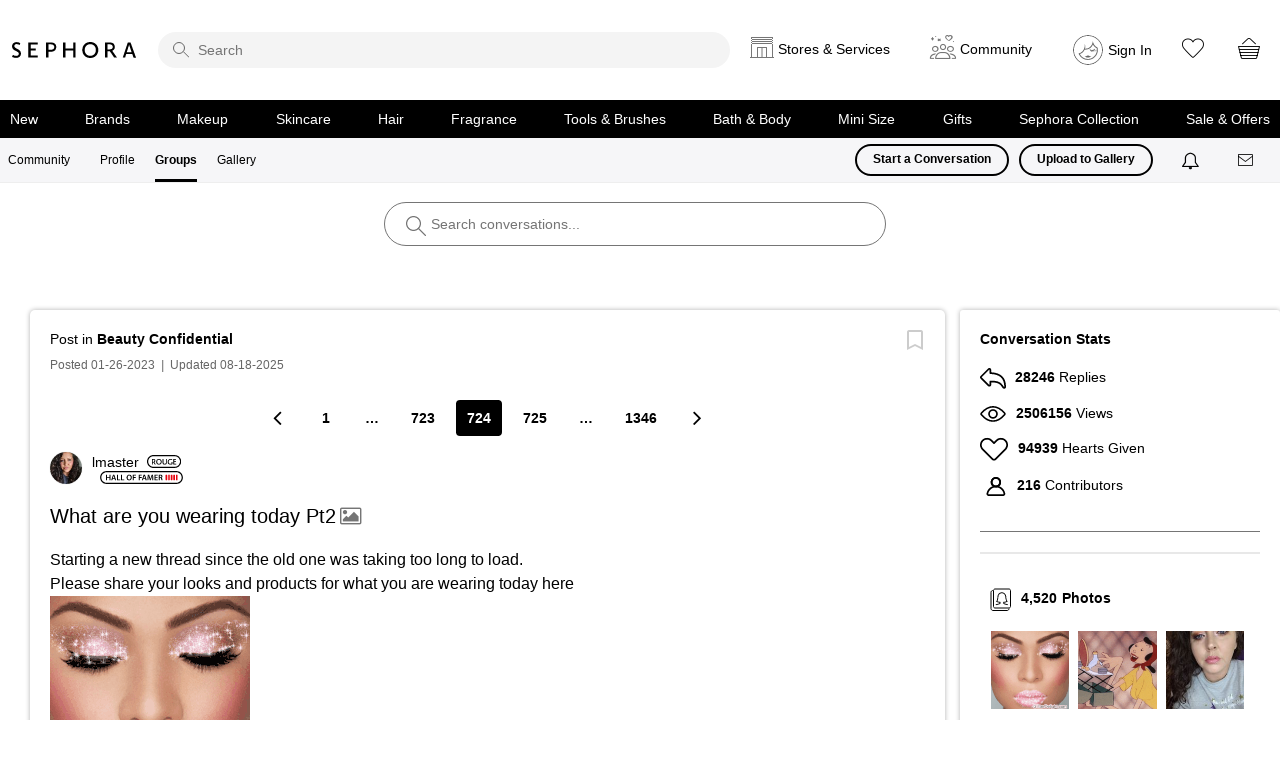

--- FILE ---
content_type: image/svg+xml
request_url: https://community.sephora.com/html/@59AE3FEFEAC208D5E95E899E75C3820E/rank_icons/fresh_face_1.svg
body_size: 1243
content:
<?xml version="1.0" encoding="UTF-8"?>
<svg id="Layer_1" data-name="Layer 1" xmlns="http://www.w3.org/2000/svg" viewBox="0 0 105.3 20">
  <path d="M95.3,0H10C4.5,0,0,4.5,0,10s4.5,10,10,10H95.3c5.5,0,10-4.5,10-10S100.89999,0,95.3,0Zm0,18.1H10c-4.5,0-8.1-3.6-8.1-8.1S5.5,1.9,10,1.9H95.3c4.5,0,8.10001,3.6,8.10001,8.1s-3.60001,8.1-8.10001,8.1Z"/>
  <g>
    <path d="M9.14072,5.72116h4.96777v1.29004h-3.39746v2.37598h3.16797v1.28906h-3.16797v3.65332h-1.57031V5.72116Z"/>
    <path d="M15.64268,5.83639c.58691-.10156,1.46875-.17871,2.375-.17871,1.23926,0,2.08203,.2041,2.65723,.68945,.47168,.39551,.74023,.99707,.74023,1.72363,0,1.11133-.75391,1.86523-1.55762,2.15918v.03809c.6123,.23047,.9834,.83008,1.2002,1.66016,.26855,1.07324,.49805,2.06934,.67675,2.40137h-1.62206c-.12794-.25586-.33203-.95801-.57422-2.03027-.24316-1.125-.65137-1.48242-1.5459-1.50781h-.79199v3.53809h-1.55762V5.83639Zm1.55762,3.80664h.93262c1.06055,0,1.72461-.5625,1.72461-1.41797,0-.94531-.66406-1.37988-1.68652-1.37988-.49805,0-.81738,.03809-.9707,.07715v2.7207Z"/>
    <path d="M27.72569,10.51022h-3.24414v2.5293h3.62695v1.29004h-5.19824V5.72116h5.00684v1.29004h-3.43555v2.22266h3.24414v1.27637Z"/>
    <path d="M29.45127,12.61862c.51074,.29297,1.27637,.54883,2.08105,.54883,1.00879,0,1.57129-.47266,1.57129-1.1748,0-.65234-.43457-1.03516-1.53223-1.43066-1.41797-.51074-2.3252-1.26465-2.3252-2.50293,0-1.40527,1.1748-2.47852,3.04004-2.47852,.93262,0,1.62207,.20508,2.06934,.43457l-.38379,1.26465c-.30664-.16602-.90625-.4082-1.71094-.4082-.99609,0-1.43066,.53516-1.43066,1.0332,0,.66504,.49805,.9707,1.64746,1.41797,1.49414,.5625,2.22266,1.31641,2.22266,2.55469,0,1.37891-1.04785,2.58008-3.26953,2.58008-.90723,0-1.85254-.25586-2.3252-.53613l.3457-1.30273Z"/>
    <path d="M37.68955,5.72116v3.44922h3.63965v-3.44922h1.57129V14.32956h-1.57129v-3.79297h-3.63965v3.79297h-1.57129V5.72116h1.57129Z"/>
    <path d="M47.34678,5.72116h4.96777v1.29004h-3.39746v2.37598h3.16797v1.28906h-3.16797v3.65332h-1.57031V5.72116Z"/>
    <path d="M54.65244,11.89011l-.74023,2.43945h-1.62207l2.75879-8.6084h2.00488l2.79688,8.6084h-1.68555l-.7793-2.43945h-2.7334Zm2.46484-1.1875l-.67676-2.12012c-.16602-.52344-.30664-1.11133-.43359-1.60938h-.02637c-.12695,.49805-.25488,1.09766-.4082,1.60938l-.66406,2.12012h2.20898Z"/>
    <path d="M66.95322,14.0737c-.37012,.19238-1.1875,.38379-2.22266,.38379-2.73242,0-4.39258-1.71191-4.39258-4.33008,0-2.83496,1.9668-4.54688,4.59766-4.54688,1.03418,0,1.77539,.21777,2.09375,.38379l-.34473,1.25098c-.4082-.17773-.9707-.33203-1.68555-.33203-1.75,0-3.01367,1.09863-3.01367,3.16797,0,1.88965,1.11035,3.10352,3.00098,3.10352,.63867,0,1.30273-.12793,1.71094-.31934l.25586,1.23828Z"/>
    <path d="M73.11045,10.51022h-3.24414v2.5293h3.62793v1.29004h-5.19824V5.72116h5.00586v1.29004h-3.43555v2.22266h3.24414v1.27637Z"/>
  </g>
  <rect x="78.58943" y="5.57709" width="2.53775" height="8.81886" rx="1.13386" ry="1.13386" fill="#e7040f"/>
  <rect x="82.58943" y="5.57709" width="2.53775" height="8.81886" rx="1.13386" ry="1.13386" fill="#e7040f" opacity=".18"/>
  <rect x="86.58943" y="5.57709" width="2.53775" height="8.81886" rx="1.13386" ry="1.13386" fill="#e7040f" opacity=".18"/>
  <rect x="90.58943" y="5.57709" width="2.53775" height="8.81886" rx="1.13386" ry="1.13386" fill="#e7040f" opacity=".18"/>
  <rect x="94.58943" y="5.57709" width="2.53775" height="8.81886" rx="1.13386" ry="1.13386" fill="#e7040f" opacity=".18"/>
</svg>